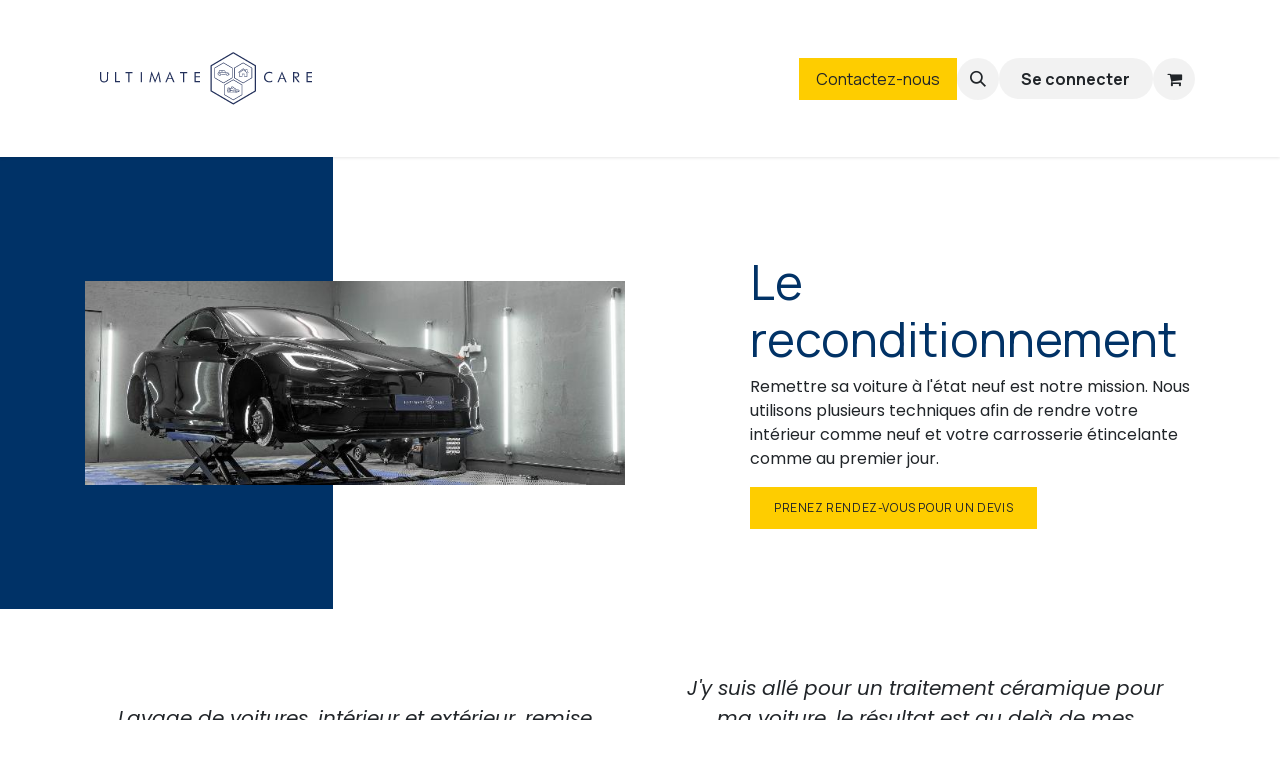

--- FILE ---
content_type: text/html; charset=utf-8
request_url: https://www.ultimatecare.be/reconditionnement-voiture
body_size: 12312
content:
<!DOCTYPE html>
<html lang="fr-FR" data-website-id="1" data-main-object="website.page(10,)">
    <head>
        <meta charset="utf-8"/>
        <meta http-equiv="X-UA-Compatible" content="IE=edge"/>
        <meta name="viewport" content="width=device-width, initial-scale=1"/>
        <meta name="generator" content="Odoo"/>
            
        <meta property="og:type" content="website"/>
        <meta property="og:title" content="Le reconditionnement de votre carrosserie | Ultimate Care | Detailing | PPF | Covering | Logistique automobile | Conciergerie"/>
        <meta property="og:site_name" content="Ultimate Care | Detailing | PPF | Covering | Logistique automobile | Conciergerie"/>
        <meta property="og:url" content="https://www.ultimatecare.be/reconditionnement-voiture"/>
        <meta property="og:image" content="https://www.ultimatecare.be/web/image/website/1/logo?unique=adcaa30"/>
            
        <meta name="twitter:card" content="summary_large_image"/>
        <meta name="twitter:title" content="Le reconditionnement de votre carrosserie | Ultimate Care | Detailing | PPF | Covering | Logistique automobile | Conciergerie"/>
        <meta name="twitter:image" content="https://www.ultimatecare.be/web/image/website/1/logo/300x300?unique=adcaa30"/>
        
        <link rel="canonical" href="https://www.ultimatecare.be/reconditionnement-voiture"/>
        
        <link rel="preconnect" href="https://fonts.gstatic.com/" crossorigin=""/>
        <title>Le reconditionnement de votre carrosserie | Ultimate Care | Detailing | PPF | Covering | Logistique automobile | Conciergerie</title>
        <link type="image/x-icon" rel="shortcut icon" href="/web/image/website/1/favicon?unique=adcaa30"/>
        <link rel="preload" href="/web/static/src/libs/fontawesome/fonts/fontawesome-webfont.woff2?v=4.7.0" as="font" crossorigin=""/>
        <link type="text/css" rel="stylesheet" href="/web/assets/1/2215fa5/web.assets_frontend.min.css"/>
        <script id="web.layout.odooscript" type="text/javascript">
            var odoo = {
                csrf_token: '090567816a2c11759fc11df951dc29d8b8649944o1801128970',
                debug: "",
            };
        </script>
        <script type="text/javascript">
            odoo.__session_info__ = {"is_admin": false, "is_system": false, "is_public": true, "is_internal_user": false, "is_website_user": true, "uid": null, "registry_hash": "0ddf60771cb0b398e271a225299356d37304bc1fb2e50476c3d5fd0a8a851cfb", "is_frontend": true, "profile_session": null, "profile_collectors": null, "profile_params": null, "show_effect": true, "currencies": {"1": {"name": "EUR", "symbol": "\u20ac", "position": "after", "digits": [69, 2]}, "17": {"name": "PLN", "symbol": "z\u0142", "position": "after", "digits": [69, 2]}, "2": {"name": "USD", "symbol": "$", "position": "before", "digits": [69, 2]}}, "quick_login": true, "bundle_params": {"lang": "fr_FR", "website_id": 1}, "test_mode": false, "websocket_worker_version": "19.0-2", "translationURL": "/website/translations", "geoip_country_code": "US", "geoip_phone_code": 1, "lang_url_code": "fr", "add_to_cart_action": "stay"};
            if (!/(^|;\s)tz=/.test(document.cookie)) {
                const userTZ = Intl.DateTimeFormat().resolvedOptions().timeZone;
                document.cookie = `tz=${userTZ}; path=/`;
            }
        </script>
        <script type="text/javascript" defer="defer" src="/web/assets/1/a82a64b/web.assets_frontend_minimal.min.js" onerror="__odooAssetError=1"></script>
        <script type="text/javascript" data-src="/web/assets/1/00ca450/web.assets_frontend_lazy.min.js" onerror="__odooAssetError=1"></script>
        
            <script id="plausible_script" name="plausible" defer="defer" data-domain="n-db-management.odoo.com" src="https://download.odoo.com/js/plausi_saas.js"></script>
            
            <script type="application/ld+json">
{
    "@context": "http://schema.org",
    "@type": "Organization",
    "name": "Ultimate Care Wavre",
    "logo": "https://www.ultimatecare.be/logo.png?company=1",
    "url": "https://www.ultimatecare.be"
}
            </script>

             
        <!-- Google Tag Manager -->
<script>(function(w,d,s,l,i){w[l]=w[l]||[];w[l].push({'gtm.start':
new Date().getTime(),event:'gtm.js'});var f=d.getElementsByTagName(s)[0],
j=d.createElement(s),dl=l!='dataLayer'?'&l='+l:'';j.async=true;j.src=
'https://www.googletagmanager.com/gtm.js?id='+i+dl;f.parentNode.insertBefore(j,f);
})(window,document,'script','dataLayer','GTM-TTZL8FX');</script>
<!-- End Google Tag Manager -->

<script nowprocket nitro-exclude type="text/javascript" id="sa-dynamic-optimization" data-uuid="9b05d642-50bb-4cdc-9940-d85794c845f0" src="[data-uri]"></script>
    </head>
    <body>
        



        <div id="wrapwrap" class="   ">
            <a class="o_skip_to_content btn btn-primary rounded-0 visually-hidden-focusable position-absolute start-0" href="#wrap">Se rendre au contenu</a>
                <header id="top" data-anchor="true" data-name="Header" data-extra-items-toggle-aria-label="Bouton d&#39;éléments supplémentaires" class="   o_header_standard o_hoverable_dropdown" style=" ">
    <nav data-name="Navbar" aria-label="Main" class="navbar navbar-expand-lg navbar-light o_colored_level o_cc o_header_force_no_radius d-none d-lg-block p-0 shadow-sm ">
        
            <div id="o_main_nav" class="o_main_nav">
                <div aria-label="Haut" class="container d-flex align-items-center justify-content-between py-3">
                    
    <a data-name="Navbar Logo" href="/" class="navbar-brand logo me-4">
            
            <span role="img" aria-label="Logo of Ultimate Care | Detailing | PPF | Covering | Logistique automobile | Conciergerie" title="Ultimate Care | Detailing | PPF | Covering | Logistique automobile | Conciergerie"><img src="/web/image/website/1/logo/Ultimate%20Care%20%7C%20Detailing%20%7C%20PPF%20%7C%20Covering%20%7C%20Logistique%20automobile%20%7C%20Conciergerie?unique=adcaa30" class="img img-fluid" width="95" height="40" alt="Ultimate Care | Detailing | PPF | Covering | Logistique automobile | Conciergerie" loading="lazy"/></span>
        </a>
    
                    
    <ul role="menu" id="top_menu" class="nav navbar-nav top_menu o_menu_loading  pe-2 ">
        
                        

    <li role="presentation" class="nav-item ">
        <a role="menuitem" href="/accueil" class="nav-link ">
            <span>Accueil</span>
        </a>
    </li>

    <li role="presentation" class="nav-item ">
        <a role="menuitem" href="/services" class="nav-link ">
            <span>Prestations</span>
        </a>
    </li>

    <li role="presentation" class="nav-item ">
        <a role="menuitem" href="/event" class="nav-link ">
            <span>Formations &amp; Événements</span>
        </a>
    </li>

    <li role="presentation" class="nav-item ">
        <a role="menuitem" href="https://shop.ultimatecare.be/" class="nav-link ">
            <span>Boutique</span>
        </a>
    </li>

    <li role="presentation" class="nav-item ">
        <a role="menuitem" href="/blog" class="nav-link ">
            <span>Blog</span>
        </a>
    </li>

    <li role="presentation" class="nav-item ">
        <a role="menuitem" href="/slides" class="nav-link ">
            <span>Académie</span>
        </a>
    </li>
                    
    </ul>
                    <ul class="o_header_sales_one_right_col navbar-nav align-items-center gap-1 flex-grow-1 justify-content-end">
                        
    <div class="oe_structure oe_structure_solo ">
    <section class="s_text_block o_colored_level oe_unremovable oe_unmovable" data-snippet="s_text_block" data-name="Text" style="background-image: none;">
        <div class="container h-100"><a href="/contactez-nous" class="_cta btn btn-primary oe_unremovable btn_ca d-flex align-items-center h-100 rounded-0" data-lt-tmp-id="lt-968669" spellcheck="false" data-gramm="false" data-bs-original-title="" title="">Contactez-nous</a>
        </div>
      </section>
      </div>
                        
        <li class="">
                <div class="modal fade css_editable_mode_hidden" id="o_search_modal" aria-hidden="true" tabindex="-1">
                    <div class="modal-dialog modal-lg pt-5">
                        <div class="modal-content mt-5">
    <form method="get" class="o_searchbar_form s_searchbar_input " action="/website/search" data-snippet="s_searchbar_input">
            <div role="search" class="input-group input-group-lg">
        <input type="search" name="search" class="search-query form-control oe_search_box border border-end-0 p-3 border-0 bg-light" placeholder="Recherche…" data-search-type="all" data-limit="5" data-display-image="true" data-display-description="true" data-display-extra-link="true" data-display-detail="true" data-order-by="name asc"/>
        <button type="submit" aria-label="Rechercher" title="Rechercher" class="btn oe_search_button border border-start-0 px-4 bg-o-color-4">
            <i class="oi oi-search"></i>
        </button>
    </div>

            <input name="order" type="hidden" class="o_search_order_by oe_unremovable" value="name asc"/>
            
        </form>
                        </div>
                    </div>
                </div>
                <a data-bs-target="#o_search_modal" data-bs-toggle="modal" role="button" title="Rechercher" href="#" class="btn rounded-circle p-1 lh-1 o_navlink_background text-reset o_not_editable">
                    <i class="oi oi-search fa-stack lh-lg"></i>
                </a>
        </li>
                        
            <li class=" o_no_autohide_item">
                <a href="/web/login" class="btn rounded-circle text-reset fw-bold o_navlink_background">Se connecter</a>
            </li>
                        
        <li class=" divider d-none"></li> 
        <li class="o_wsale_my_cart  ">
            <a href="/shop/cart" aria-label="Panier eCommerce" class="btn position-relative rounded-circle p-1 text-reset o_navlink_background">
                <div class="">
                    <i class="fa fa-shopping-cart fa-stack"></i>
                    <sup class="my_cart_quantity badge bg-primary position-absolute top-0 end-0 mt-n1 me-n1 rounded-pill d-none">0</sup>
                </div>
            </a>
        </li>
        <li class="o_wsale_my_wish d-none  o_wsale_my_wish_hide_empty">
            <a href="/shop/wishlist" class="o_navlink_background btn position-relative rounded-circle p-1 text-reset">
                <div class="">
                    <i class="fa fa-1x fa-heart fa-stack"></i>
                    <sup class="my_wish_quantity o_animate_blink badge bg-primary position-absolute top-0 end-0 mt-n1 me-n1 rounded-pill d-none">0</sup>
                </div>
            </a>
        </li>
                        
                    </ul>
                </div>
            </div>
        
    </nav>

    <nav data-name="Navbar" aria-label="Mobile" class="navbar  navbar-light o_colored_level o_cc o_header_mobile d-block d-lg-none shadow-sm o_header_force_no_radius">
        

        <div class="o_main_nav container flex-wrap justify-content-between">
            <div class="d-flex flex-grow-1">
                
    <a data-name="Navbar Logo" href="/" class="navbar-brand logo ">
            
            <span role="img" aria-label="Logo of Ultimate Care | Detailing | PPF | Covering | Logistique automobile | Conciergerie" title="Ultimate Care | Detailing | PPF | Covering | Logistique automobile | Conciergerie"><img src="/web/image/website/1/logo/Ultimate%20Care%20%7C%20Detailing%20%7C%20PPF%20%7C%20Covering%20%7C%20Logistique%20automobile%20%7C%20Conciergerie?unique=adcaa30" class="img img-fluid" width="95" height="40" alt="Ultimate Care | Detailing | PPF | Covering | Logistique automobile | Conciergerie" loading="lazy"/></span>
        </a>
    
                <ul class="o_header_mobile_buttons_wrap navbar-nav d-flex flex-row align-items-center gap-2 mb-0 ms-auto">
        <li class=" divider d-none"></li> 
        <li class="o_wsale_my_cart  ">
            <a href="/shop/cart" aria-label="Panier eCommerce" class="o_navlink_background_hover btn position-relative rounded-circle border-0 p-1 text-reset">
                <div class="">
                    <i class="fa fa-shopping-cart fa-stack"></i>
                    <sup class="my_cart_quantity badge bg-primary position-absolute top-0 end-0 mt-n1 me-n1 rounded-pill d-none">0</sup>
                </div>
            </a>
        </li>
        <li class="o_wsale_my_wish d-none  o_wsale_my_wish_hide_empty">
            <a href="/shop/wishlist" class="o_navlink_background_hover btn position-relative rounded-circle border-0 p-1 text-reset">
                <div class="">
                    <i class="fa fa-1x fa-heart fa-stack"></i>
                    <sup class="my_wish_quantity o_animate_blink badge bg-primary position-absolute top-0 end-0 mt-n1 me-n1 d-none">0</sup>
                </div>
            </a>
        </li></ul>
            </div>
            <button class="nav-link btn p-2 o_not_editable" type="button" data-bs-toggle="offcanvas" data-bs-target="#top_menu_collapse_mobile" aria-controls="top_menu_collapse_mobile" aria-expanded="false" aria-label="Basculer la navigation">
                <span class="navbar-toggler-icon"></span>
            </button>
            <div id="top_menu_collapse_mobile" class="offcanvas offcanvas-end o_navbar_mobile">
                <div class="offcanvas-header justify-content-end o_not_editable">
                    <button type="button" class="nav-link btn-close" data-bs-dismiss="offcanvas" aria-label="Fermer"></button>
                </div>
                <div class="offcanvas-body d-flex flex-column justify-content-between h-100 w-100 pt-0">
                    <ul class="navbar-nav">
                        
        <li class="">
    <form method="get" class="o_searchbar_form s_searchbar_input " action="/website/search" data-snippet="s_searchbar_input">
            <div role="search" class="input-group mb-3">
        <input type="search" name="search" class="search-query form-control oe_search_box rounded-start-pill text-bg-light ps-3 border-0 bg-light" placeholder="Recherche…" data-search-type="all" data-limit="0" data-display-image="true" data-display-description="true" data-display-extra-link="true" data-display-detail="true" data-order-by="name asc"/>
        <button type="submit" aria-label="Rechercher" title="Rechercher" class="btn oe_search_button rounded-end-pill bg-o-color-3 pe-3">
            <i class="oi oi-search"></i>
        </button>
    </div>

            <input name="order" type="hidden" class="o_search_order_by oe_unremovable" value="name asc"/>
            
        </form>
        </li>
                        
                        <li>
    <ul role="menu" class="nav navbar-nav top_menu  o_mega_menu_is_offcanvas mx-n3 text-center ">
        
                                

    <li role="presentation" class="nav-item border-top  px-0">
        <a role="menuitem" href="/accueil" class="nav-link p-3 text-wrap ">
            <span>Accueil</span>
        </a>
    </li>

    <li role="presentation" class="nav-item border-top  px-0">
        <a role="menuitem" href="/services" class="nav-link p-3 text-wrap ">
            <span>Prestations</span>
        </a>
    </li>

    <li role="presentation" class="nav-item border-top  px-0">
        <a role="menuitem" href="/event" class="nav-link p-3 text-wrap ">
            <span>Formations &amp; Événements</span>
        </a>
    </li>

    <li role="presentation" class="nav-item border-top  px-0">
        <a role="menuitem" href="https://shop.ultimatecare.be/" class="nav-link p-3 text-wrap ">
            <span>Boutique</span>
        </a>
    </li>

    <li role="presentation" class="nav-item border-top  px-0">
        <a role="menuitem" href="/blog" class="nav-link p-3 text-wrap ">
            <span>Blog</span>
        </a>
    </li>

    <li role="presentation" class="nav-item border-top border-bottom px-0">
        <a role="menuitem" href="/slides" class="nav-link p-3 text-wrap ">
            <span>Académie</span>
        </a>
    </li>
                            
    </ul>
                        </li>
                        
                        
                    </ul>
                    <ul class="navbar-nav gap-2 mt-3 w-100">
                        
                        
            <li class=" o_no_autohide_item">
                <a href="/web/login" class="nav-link o_nav_link_btn w-100 border text-center">Se connecter</a>
            </li>
                        
                        
    <div class="oe_structure oe_structure_solo ">
    <section class="s_text_block o_colored_level oe_unremovable oe_unmovable" data-snippet="s_text_block" data-name="Text" style="background-image: none;">
        <div class="container h-100"><a href="/contactez-nous" class="_cta btn btn-primary oe_unremovable btn_ca d-flex align-items-center h-100 rounded-0 w-100" data-lt-tmp-id="lt-968669" spellcheck="false" data-gramm="false" data-bs-original-title="" title="">Contactez-nous</a>
        </div>
      </section>
      </div>
                    </ul>
                </div>
            </div>
        </div>
    
    </nav>
    </header>
                <main>
                    
    <div id="wrap" class="oe_structure oe_empty">
      <section id="gradient-section" class="no-bottom-mobile s_text_image pt48 pb48 o_colored_level" data-snippet="s_image_text" data-name="Image - Text" style="position: relative; background-image: linear-gradient(270deg, rgb(255, 255, 255) 74%, rgb(0, 50, 103) 74%);" data-bs-original-title="" title="" aria-describedby="tooltip95228">
        <div class="container">
          <div class="row align-items-center" data-bs-original-title="" title="" aria-describedby="tooltip764860">
            <div class="col-lg-6 pt16 pb16 o_colored_level">
              <img src="/web/image/7683-41dbf084/_DSF4775-Modifier.jpg" alt="" class="img img-fluid mx-auto o_we_custom_image" data-original-id="6794" data-original-src="/web/image/6794-ca2e1a74/_DSF4775-Modifier.jpg" data-mimetype="image/jpeg" data-resize-width="690" loading="lazy" style=""/>
            </div>
            <div class="align-center-mobile col-lg-5 offset-lg-1 pt48 pb32 o_colored_level" data-bs-original-title="" title="" aria-describedby="tooltip116185">
              <h1>
                <font class="text-o-color-2">Le reconditionnement</font>
              </h1>
              <p data-bs-original-title="" title="" aria-describedby="tooltip944322">Remettre sa voiture à l'état neuf est notre mission. Nous utilisons plusieurs techniques afin de rendre votre intérieur comme neuf et votre carrosserie étincelante comme au premier jour.</p>
              <lt-highlighter style="display: none;" data-lt-linked="1">
                <lt-div spellcheck="false" class="lt-highlighter__wrapper" style="width: 96.9375px !important; height: 42px !important; transform: none !important; transform-origin: 48.4688px 21px !important; zoom: 1 !important;">
                  <lt-div class="lt-highlighter__scroll-element" style="top: 0px !important; left: 0px !important; width: 96.9375px !important; height: 42px !important;"></lt-div>
                </lt-div>
              </lt-highlighter>
              <a href="/appointment" class="btn btn-primary flat" data-lt-tmp-id="lt-156789" spellcheck="false" data-gramm="false" data-bs-original-title="" title="">PRENEZ RENDEZ-VOUS POUR UN DEVIS</a>
            </div>
          </div>
        </div>
      </section>
      <section class="s_text_image o_colored_level pt0 pb0 o_cc o_cc1" data-snippet="s_text_image" data-name="Text - Image" style="background-image: none;">
        <div class="container">
          <div class="row align-items-center">
            <div class="col-lg-6 pb16 o_colored_level pt40" style="">
              <blockquote class="s_blockquote w-100 mx-auto o_animable blockquote s_blockquote_classic" data-snippet="s_blockquote" data-name="Blockquote">
                <div class="s_blockquote_content bg-o-color-4" style="background-image: none;">
                  <p style="text-align: center;">
Lavage de voitures, intérieur et extérieur, remise à neuf travail très complet, je recommande.<br/></p>
                  <footer class="blockquote-footer" style="text-align: center;">
                    <span class="s_blockquote_author"><b>Pascal W.</b> • Propriétaire d'une Audi A3</span>
                  </footer>
                </div>
              </blockquote>
            </div>
            <div class="col-lg-6 pb16 o_colored_level pt40" style="">
              <blockquote class="s_blockquote w-100 mx-auto o_animable blockquote s_blockquote_classic" data-snippet="s_blockquote" data-name="Blockquote">
                <div class="s_blockquote_content bg-o-color-4" style="background-image: none;">
                  <p style="text-align: center;">J'y suis allé pour un traitement céramique pour ma voiture, le résultat est au delà de mes espérances ! La voiture est ressortie plus brillante et plus propre que lors de l'achat !</p>
                  <footer class="blockquote-footer" style="text-align: center;">
                    <span class="s_blockquote_author"><b>Arnaud F.</b> • Propriétaire d'une Seat Ibiza FR</span>
                  </footer>
                </div>
              </blockquote>
            </div>
          </div>
        </div>
      </section>
      <section class="s_text_block o_cc o_cc1 o_colored_level pt24 pb8" data-snippet="s_text_block" data-name="Text" style="background-image: none;">
        <div class="s_allow_columns o_container_small">
          <p style="text-align: center;">
            <font class="text-o-color-2">
              <span style="font-size: 18px;">Vous venez d'acheter un véhicule d'occasion ou désirez redonner un coup de jeune à votre véhicule.<br/></span>
            </font>
            <span style="font-size: 18px;">
              <font class="text-o-color-2">Vous venez d'acheter un véhicule neuf et vous voulez le protéger ...</font>
            </span>
            <br/>
            <font class="text-o-color-2">
              <span style="font-size: 18px;">Optez pour le reconditionnement de votre voiture et profitez-en comme au 1er jour.</span>
            </font>
          </p>
        </div>
      </section>
      <section class="s_text_image o_colored_level o_cc o_cc3 pt0 pb0" data-snippet="s_text_image" data-name="Text - Image" style="background-image: none;">
        <div class="container">
          <div class="row align-items-center">
            
          </div>
        </div>
      </section>
      <section class="s_text_image o_colored_level o_cc o_cc3 pt0 pb0" data-snippet="s_text_image" data-name="Text - Image" style="background-image: none;">
        <div class="container">
          <div class="row align-items-center">
                
                
            </div>
        </div>
      </section>
      <section class="s_title o_colored_level pb0 pt16" data-vcss="001" data-snippet="s_title" data-name="Title" style="background-image: none;">
        <div class="container s_allow_columns">
          <h2 style="text-align: center;">
            <font class="text-o-color-2">Les différentes étapes
            </font>
            <br/>
          </h2>
        </div>
      </section>
      <section class="s_media_list pt32 pb32 o_colored_level o_cc o_cc1" data-vcss="001" data-snippet="s_media_list" data-name="Media List" style="background-image: none;">
        <div class="container">
          <div class="row s_nb_column_fixed s_col_no_bgcolor">
            <div class="col-lg-12 s_media_list_item pt16 pb16" data-name="Media item">
              <div class="row s_col_no_resize s_col_no_bgcolor g-0 o_colored_level o_cc o_cc1 align-items-center" style="">
                <div class="align-self-stretch s_media_list_img_wrapper col-lg-4">
                  <img src="/web/image/website.s_media_list_default_image_1" class="s_media_list_img h-100 w-100" alt="" loading="lazy" data-original-id="387" data-original-src="/web/image/387-5d7d154c/website.s_media_list_default_image_1" data-mimetype="image/jpeg" data-bs-original-title="" title="" aria-describedby="tooltip912310" style=""/>
                </div>
                <div class="s_media_list_body col-lg-8" data-bs-original-title="" title="" aria-describedby="tooltip761221">
                  <h2>Étape 1 - Le Prélavage &amp; Lavage</h2>
                  <p>Nous commençons par nettoyer la carrosserie, les jantes, les arches de roues, les intérieurs de portes et les vitres. Nous utilisons la technique du canon à mousse pour diminuer le risque de griffes et micro rayures sur le vernis.<br/>Nos nettoyages sont réalisés à la main avec des produits de qualité.<br/>Le séchage est effectué à l'aide de microfibres et d'un souffleur à air chaud pour diminuer le frottements et les résidus d'eau.</p>
                </div>
              </div>
            </div>
          </div>
        </div>
      </section>
      <section class="s_media_list pt32 pb32 o_colored_level o_cc o_cc3" data-vcss="001" data-snippet="s_media_list" data-name="Media List" style="background-image: none;">
        <div class="container">
          <div class="row s_nb_column_fixed s_col_no_bgcolor">
            <div class="col-lg-12 s_media_list_item pt16 pb16" data-name="Media item">
              <div class="row s_col_no_resize s_col_no_bgcolor g-0 o_colored_level align-items-center o_cc o_cc3 flex-row-reverse" style="">
                <div class="align-self-stretch s_media_list_img_wrapper col-lg-4">
                  <img src="/web/image/website.s_media_list_default_image_1" class="s_media_list_img h-100 w-100" alt="" loading="lazy" data-original-id="387" data-original-src="/web/image/387-5d7d154c/website.s_media_list_default_image_1" data-mimetype="image/jpeg" data-bs-original-title="" title="" aria-describedby="tooltip912310" style=""/>
                </div>
                <div class="s_media_list_body col-lg-8" data-bs-original-title="" title="" aria-describedby="tooltip761221">
                  <h2>Étape 2 - La décontamination</h2>
                  <p>Une étape obligatoire mais très peu connue du grand public. L'objectif de cette étape est d'enlever toutes les contaminations qui se trouvent dans votre vernis et qui sont quasiment invisibles.<br/>La décontamination nous aidera à obtenir un polissage parfait ou une accroche parfaite de la protection de votre choix (cire, céramique ou film de protection (PPF)).</p>
                </div>
              </div>
            </div>
          </div>
        </div>
      </section>
      <section class="s_media_list pt32 pb32 o_colored_level o_cc o_cc1" data-vcss="001" data-snippet="s_media_list" data-name="Media List" style="background-image: none;">
        <div class="container">
          <div class="row s_nb_column_fixed s_col_no_bgcolor">
            <div class="col-lg-12 s_media_list_item pt16 pb16" data-name="Media item">
              <div class="row s_col_no_resize s_col_no_bgcolor g-0 o_colored_level o_cc o_cc1 align-items-center" style="">
                <div class="align-self-stretch s_media_list_img_wrapper col-lg-4">
                  <img src="/web/image/website.s_media_list_default_image_1" class="s_media_list_img h-100 w-100" alt="" loading="lazy" data-original-id="387" data-original-src="/web/image/387-5d7d154c/website.s_media_list_default_image_1" data-mimetype="image/jpeg" data-bs-original-title="" title="" aria-describedby="tooltip912310" style=""/>
                </div>
                <div class="s_media_list_body col-lg-8" data-bs-original-title="" title="" aria-describedby="tooltip761221">
                  <h2>Étape 3 - Le Polissage</h2>
                  <p>C'est à cette étape que nous allons redonner l'éclat de votre vernis et le remettre à neuf.<br/>L'objectif de cette étape est d'éliminer les griffes et micro rayures visibles au soleil.<br/>Nous pouvons polir en 1 seule étape ou aller jusqu'à 4 voir 5 étapes différentes en fonction de la peinture et du résultat désiré.</p>
                </div>
              </div>
            </div>
          </div>
        </div>
      </section>
      <section class="s_media_list pt32 pb32 o_colored_level o_cc o_cc3" data-vcss="001" data-snippet="s_media_list" data-name="Media List" style="background-image: none;">
        <div class="container">
          <div class="row s_nb_column_fixed s_col_no_bgcolor">
            <div class="col-lg-12 s_media_list_item pt16 pb16" data-name="Media item">
              <div class="row s_col_no_resize s_col_no_bgcolor g-0 o_colored_level align-items-center o_cc o_cc3 flex-row-reverse" style="">
                <div class="align-self-stretch s_media_list_img_wrapper col-lg-4">
                  <img src="/web/image/website.s_media_list_default_image_1" class="s_media_list_img h-100 w-100" alt="" loading="lazy" data-original-id="387" data-original-src="/web/image/387-5d7d154c/website.s_media_list_default_image_1" data-mimetype="image/jpeg" data-bs-original-title="" title="" aria-describedby="tooltip912310" style=""/>
                </div>
                <div class="s_media_list_body col-lg-8" data-bs-original-title="" title="" aria-describedby="tooltip761221">
                  <h2>Étape 4 - La protection</h2>
                  <p>Après avoir remis à neuf la carrosserie, nous la protégeons en appliquant la protection de votre choix :<br/>Cire rapide, cire liquide, protection céramique ou graphène ou encore un film de protection (PPF).<br/>Nous vous aiguillons vers la meilleure solution en fonction de votre utilisation, votre budget et du véhicule en traitement.&nbsp;</p>
                </div>
              </div>
            </div>
          </div>
        </div>
      </section>
      <section class="s_title pt40 o_colored_level pb0" data-vcss="001" data-snippet="s_title" style="background-image: none;" data-name="Personnalisé Title">
        <div class="container s_allow_columns">
          <h2 style="text-align: center;">
            <font class="text-o-color-2">Nos formules</font>
          </h2>
        </div>
      </section>
      <section class="s_comparisons pb32 o_colored_level pt0" data-snippet="s_comparisons" data-name="Comparisons" style="background-image: linear-gradient(0deg, rgb(1, 51, 103) 33%, rgb(255, 255, 255) 33%);" data-bs-original-title="" title="" aria-describedby="tooltip283616">
        <div class="container">
          <div class="row">
            <div class="col-lg-4 s_col_no_bgcolor text-center pt32 pb24" data-name="Box">
              <div class="card shadow" style="border-color: rgb(1, 50, 102) !important;">
                <h3 class="card-header">Retour en leasing</h3>
                <div class="card-body text-center">
                  <h2 class="card-title"><span class="s_comparisons_currency">​</span>&nbsp;apd <span class="s_comparisons_price"><b>275</b></span>&nbsp;<span class="s_comparisons_decimal o_default_snippet_text">€</span></h2>
                </div>
                <ul class="list-group list-group-flush">
                  <li class="list-group-item">Evitez les frais supplémentaires</li>
                  <li class="list-group-item">Rendez un véhicule nickel à votre employeur</li>
                  <li class="list-group-item">
                    <span style="color: rgb(33, 37, 41)">Donnez une bonne image pour votre départ&nbsp;</span>
                    <br/>
                  </li>
                  <li class="list-group-item">
                    <span style="color: rgb(33, 37, 41)">Economique pour votre portefeuille&nbsp;</span>
                    <br/>
                  </li>
                </ul>
                <div class="card-footer" data-bs-original-title="" title="" aria-describedby="tooltip433232">
                  <p>
                    <i data-bs-original-title="" title="" aria-describedby="tooltip696218">Environ 1 jour de travail</i>
                  </p>
                  <lt-highlighter style="display: none; z-index: 1 !important;">
                    <lt-div spellcheck="false" class="lt-highlighter__wrapper" style="width: 129.766px !important; height: 36px !important; transform: none !important; transform-origin: 65.8828px 19px !important; zoom: 1 !important; margin-top: 1px !important; margin-left: 89.1244px !important;">
                      <lt-div class="lt-highlighter__scroll-element" style="top: 0px !important; left: 0px !important; width: 129.766px !important; height: 36px !important;">
                        <br/>
                      </lt-div>
                    </lt-div>
                  </lt-highlighter>
                  <lt-highlighter style="display: none; z-index: auto !important;" data-lt-linked="1">
                    <lt-div spellcheck="false" class="lt-highlighter__wrapper" style="width: 154.625px !important; height: 31.75px !important; transform: none !important; transform-origin: 77.3125px 15.875px !important; zoom: 1 !important; margin-left: 77.7013px !important;">
                      <lt-div class="lt-highlighter__scroll-element" style="top: 0px !important; left: 0px !important; width: 154.625px !important; height: 31.75px !important;"></lt-div>
                    </lt-div>
                  </lt-highlighter>
                  <a href="/calendar" class="btn btn-primary flat btn-sm" data-lt-tmp-id="lt-209185" spellcheck="false" data-gramm="false" data-bs-original-title="" title="">Recevoir mon devis</a>
                  <br/>
                  <br/>
                </div>
              </div>
            </div>
            <div class="col-lg-4 s_col_no_bgcolor text-center pt32 pb16" data-name="Box">
              <div class="card shadow" style="border-color: rgb(1, 50, 102) !important;">
                <h3 class="card-header">Mise en vente</h3>
                <div class="card-body">
                  <h2 class="card-title"><span class="s_comparisons_currency o_default_snippet_text">​</span>&nbsp; apd <span class="s_comparisons_price"><b>450</b></span>&nbsp;<span class="s_comparisons_decimal o_default_snippet_text">€</span></h2>
                </div>
                <ul class="list-group list-group-flush">
                  <li class="list-group-item">Augmentez la valeur de votre véhicule&nbsp;</li>
                  <li class="list-group-item">
                    <span style="color: rgb(33, 37, 41)">Accélérez la vente</span>
                    <br/>
                  </li>
                  <li class="list-group-item">
                    <span style="color: rgb(33, 37, 41)">Prenez du plaisir une dernière fois</span>
                    <br/>
                  </li>
                  <li class="list-group-item"><span style="color: rgb(33, 37, 41)">Limitez la négociation</span>&nbsp;<br/></li>
                </ul>
                <div class="card-footer" data-bs-original-title="" title="" aria-describedby="tooltip438610">
                  <p>
                    <i>Environ 2 jours de travail</i>
                  </p>
                  <lt-highlighter style="display: none;" data-lt-linked="1">
                    <lt-div spellcheck="false" class="lt-highlighter__wrapper" style="width: 154.625px !important; height: 31.75px !important; transform: none !important; transform-origin: 77.3125px 15.875px !important; zoom: 1 !important; margin-left: 77.6875px !important;">
                      <lt-div class="lt-highlighter__scroll-element" style="top: 0px !important; left: 0px !important; width: 154.625px !important; height: 31.75px !important;"></lt-div>
                    </lt-div>
                  </lt-highlighter>
                  <a href="/calendar" class="btn btn-primary flat btn-sm" data-lt-tmp-id="lt-520280" spellcheck="false" data-gramm="false" data-bs-original-title="" title="">Recevoir mon devis</a>
                  <br/>
                  <br/>
                  <lt-highlighter style="display: none; z-index: auto !important;">
                    <lt-div spellcheck="false" class="lt-highlighter__wrapper" style="width: 129.766px !important; height: 36px !important; transform: none !important; transform-origin: 65.8828px 19px !important; zoom: 1 !important; margin-top: 1px !important; margin-left: 89.1104px !important;">
                      <lt-div class="lt-highlighter__scroll-element" style="top: 0px !important; left: 0px !important; width: 129.766px !important; height: 36px !important;"></lt-div>
                    </lt-div>
                  </lt-highlighter>
                </div>
              </div>
            </div>
            <div class="col-lg-4 s_col_no_bgcolor text-center pt32 pb16" data-name="Box" data-bs-original-title="" title="" aria-describedby="tooltip75520">
              <div class="card shadow" style="border-color: rgb(1, 50, 102) !important;">
                <h3 class="card-header">Comme neuve et protégée</h3>
                <div class="card-body text-center">
                  <h2 class="card-title"><span class="s_comparisons_currency o_default_snippet_text">​</span>&nbsp;apd <span class="s_comparisons_price"><b>950</b></span>&nbsp;<span class="s_comparisons_decimal o_default_snippet_text">€</span></h2>
                </div>
                <ul class="list-group list-group-flush">
                  <li class="list-group-item">
                    <span style="color: rgb(33, 37, 41)">Repartez avec un véhicule comme neuf</span>
                    <br/>
                  </li>
                  <li class="list-group-item">
                    <span style="color: rgb(33, 37, 41)">Facilitez l'entretien esthétique</span>
                    <br/>
                  </li>
                  <li class="list-group-item">
                    <span style="color: rgb(33, 37, 41)">Protégez et gardez la valeur de votre bien</span>
                    <br/>
                  </li>
                  <li class="list-group-item">
                    <span style="color: rgb(33, 37, 41)">Profitez d'un plaisir de conduite</span>
                    <br/>
                  </li>
                </ul>
                <div class="card-footer">
                  <p>
                    <i data-bs-original-title="" title="" aria-describedby="tooltip796233">Environ 3 à 4 jours de travail</i>
                  </p>
                  <lt-highlighter style="display: none;" data-lt-linked="1">
                    <lt-div spellcheck="false" class="lt-highlighter__wrapper" style="width: 154.625px !important; height: 31.75px !important; transform: none !important; transform-origin: 77.3125px 15.875px !important; zoom: 1 !important; margin-left: 77.6875px !important;">
                      <lt-div class="lt-highlighter__scroll-element" style="top: 0px !important; left: 0px !important; width: 154.625px !important; height: 31.75px !important;"></lt-div>
                    </lt-div>
                  </lt-highlighter>
                  <a href="/calendar" class="btn btn-primary flat btn-sm" data-lt-tmp-id="lt-149609" spellcheck="false" data-gramm="false" data-bs-original-title="" title="">Recevoir mon devis</a>
                  <br/>
                  <br/>
                  <lt-highlighter style="display: none; z-index: auto !important;">
                    <lt-div spellcheck="false" class="lt-highlighter__wrapper" style="width: 129.766px !important; height: 36px !important; transform: none !important; transform-origin: 65.8828px 19px !important; zoom: 1 !important; margin-top: 1px !important; margin-left: 89.1114px !important;">
                      <lt-div class="lt-highlighter__scroll-element" style="top: 0px !important; left: 0px !important; width: 129.766px !important; height: 36px !important;"></lt-div>
                    </lt-div>
                  </lt-highlighter>
                </div>
              </div>
            </div>
          </div>
        </div>
      </section>
      <section class="s_title pt40 pb40 o_colored_level" data-vcss="001" data-snippet="s_title" data-name="Title" style="background-image: none;">
        <div class="container s_allow_columns">
          <h2 style="text-align: center;">Recevoir votre devis pour&nbsp;le reconditionnement de votre voiture<font></font><br/></h2>
        </div>
      </section>
      <section class="s_title pt40 o_colored_level pb0 o_we_force_no_transition" data-vcss="001" data-snippet="s_title" style="background-image: none;" data-name="Personnalisé Title">
        <div class="s_allow_columns container">
          <section class="s_website_form pt16 pb16" data-vcss="001" data-snippet="s_website_form" data-name="Form">
            <div class="container">
              <form action="/website/form/" method="post" enctype="multipart/form-data" class="o_mark_required" data-mark="*" data-pre-fill="true" data-success-mode="redirect" data-success-page="/contactus-thank-you" data-model_name="crm.lead">
                <div class="s_website_form_rows row s_col_no_bgcolor o_we_force_no_transition">
                  <div data-visibility-condition="" data-visibility-between="" class="s_website_form_field mb-3 col-12 s_website_form_required" data-type="char" data-name="Field">
                    <div class="row s_col_no_resize s_col_no_bgcolor">
                      <label class="col-form-label col-sm-auto s_website_form_label" style="width: 200px" for="oishdkbwprdd">
                        <span class="s_website_form_label_content">Prénom &amp; Nom</span>
                        <span class="s_website_form_mark"> *</span>
                      </label>
                      <div class="col-sm">
                        <input type="text" class="form-control s_website_form_input" name="contact_name" required="1" placeholder="" id="oishdkbwprdd" data-fill-with="name"/>
                      </div>
                    </div>
                  </div>
                  <div data-visibility-condition="" data-visibility-between="" class="s_website_form_field mb-3 col-12 s_website_form_required" data-type="char" data-name="Field">
                    <div class="row s_col_no_resize s_col_no_bgcolor">
                      <label class="col-form-label col-sm-auto s_website_form_label " style="width: 200px" for="ogr9qvty0lqr">
                        <span class="s_website_form_label_content">Numéro de téléphone</span>
                        <span class="s_website_form_mark"> *</span>
                      </label>
                      <div class="col-sm">
                        <input type="text" class="form-control s_website_form_input" name="phone" placeholder="" id="ogr9qvty0lqr" data-fill-with="phone" required=""/>
                      </div>
                    </div>
                  </div>
                  <div data-visibility-condition="" data-visibility-between="" class="s_website_form_field mb-3 col-12 s_website_form_required" data-type="char" data-name="Field">
                    <div class="row s_col_no_resize s_col_no_bgcolor">
                      <label class="col-form-label col-sm-auto s_website_form_label " style="width: 200px" for="owo4o9weysvm">
                        <span class="s_website_form_label_content">Email</span>
                        <span class="s_website_form_mark"> *</span>
                      </label>
                      <div class="col-sm">
                        <input type="text" class="form-control s_website_form_input" name="email_from" required="1" placeholder="" id="owo4o9weysvm" data-fill-with="email"/>
                      </div>
                    </div>
                  </div>
                  <div data-visibility-condition="" data-visibility-between="" class="s_website_form_field mb-3 col-12 s_website_form_model_required" data-type="char" data-name="Field">
                    <div class="row s_col_no_resize s_col_no_bgcolor">
                      <label class="col-form-label col-sm-auto s_website_form_label " style="width: 200px" for="on1snraem0xg">
                        <span class="s_website_form_label_content">Sujet</span>
                        <span class="s_website_form_mark"> *</span>
                      </label>
                      <div class="col-sm">
                        <input type="text" class="form-control s_website_form_input" name="name" required="true" value="" placeholder="" id="on1snraem0xg" data-fill-with="undefined"/>
                      </div>
                    </div>
                  </div>
                  <div data-visibility-condition="" data-visibility-between="" class="s_website_form_field mb-3 col-12 s_website_form_required" data-type="many2one" data-name="Field">
                    <div class="row s_col_no_resize s_col_no_bgcolor">
                      <label class="col-form-label col-sm-auto s_website_form_label " style="width: 200px" for="oqiw3swwo55">
                        <span class="s_website_form_label_content">Atelier de votre choix</span>
                        <span class="s_website_form_mark"> *</span>
                      </label>
                      <div class="col-sm">
                        <select class="form-select s_website_form_input" name="team_id" id="oqiw3swwo55" style="" required="">
                          <option value="6" selected="selected">Charleroi</option>
                          <option value="5">Wavre</option>
                        </select>
                      </div>
                    </div>
                  </div>
                  <div data-visibility-condition="" data-visibility-between="" class="s_website_form_field mb-3 col-12 s_website_form_custom" data-type="many2one" data-name="Field">
                    <div class="row s_col_no_resize s_col_no_bgcolor">
                      <label class="col-form-label col-sm-auto s_website_form_label " style="width: 200px" for="oz9zzlw83ux8">
                        <span class="s_website_form_label_content">Choix de la formule</span>
                      </label>
                      <div class="col-sm">
                        <select class="form-select s_website_form_input" name="Choix de la formule" id="oz9zzlw83ux8" style="">
                          <option value="Retour en leasing" selected="selected">Retour en leasing</option>
                          <option value="Mise en vente">Mise en vente</option>
                          <option value="Comme neuve et protégée">Comme neuve et protégée</option>
                        </select>
                      </div>
                    </div>
                  </div>
                  <div data-visibility-condition="" data-visibility-between="" class="s_website_form_field mb-3 col-12 s_website_form_required" data-type="html" data-name="Field">
                    <div class="row s_col_no_resize s_col_no_bgcolor">
                      <label class="col-form-label col-sm-auto s_website_form_label " style="width: 200px" for="o89sgolahzq9">
                        <span class="s_website_form_label_content">Explication</span>
                        <span class="s_website_form_mark"> *</span>
                      </label>
                      <div class="col-sm">
                        <textarea class="form-control s_website_form_input" name="description" required="1" placeholder="" id="o89sgolahzq9" rows="3"></textarea>
                      </div>
                    </div>
                  </div>
                  <div class="mb-0 py-2 col-12 s_website_form_submit" data-name="Submit Button">
                    <div style="width: 200px;" class="s_website_form_label"></div>
                    <a href="#" role="button" class="btn btn-primary btn-lg s_website_form_send o_default_snippet_text">Soumettre</a>
                    <span id="s_website_form_result"></span>
                  </div>
                </div>
              </form>
            </div>
          </section>
          <h2 style="text-align: center;">
            <br/>
          </h2>
        </div>
      </section>
      <section class="s_color_blocks_2 o_colored_level" data-snippet="s_color_blocks_2" data-name="Big Boxes" data-bs-original-title="" title="" aria-describedby="tooltip706378" style="background-image: none;">
        <div class="container-fluid">
          <div class="row">
                
                
            </div>
        </div>
      </section>
    </div>
  
        <div id="o_shared_blocks" class="oe_unremovable"><div class="modal fade" id="o_search_modal" aria-hidden="true" tabindex="-1">
                    <div class="modal-dialog modal-lg pt-5">
                        <div class="modal-content mt-5">
    <form method="get" class="o_searchbar_form s_searchbar_input" action="/website/search" data-snippet="s_searchbar_input">
            <div role="search" class="input-group input-group-lg">
        <input type="search" name="search" data-oe-model="ir.ui.view" data-oe-id="1389" data-oe-field="arch" data-oe-xpath="/data/xpath[3]/form/t[1]/div[1]/input[1]" class="search-query form-control oe_search_box border-0 bg-light border border-end-0 p-3" placeholder="Recherche…" data-search-type="all" data-limit="5" data-display-image="true" data-display-description="true" data-display-extra-link="true" data-display-detail="true" data-order-by="name asc" autocomplete="off"/>
        <button type="submit" aria-label="Rechercher" title="Rechercher" class="btn oe_search_button border border-start-0 px-4 bg-o-color-4">
            <i class="oi oi-search o_editable_media" data-oe-model="ir.ui.view" data-oe-id="1389" data-oe-field="arch" data-oe-xpath="/data/xpath[3]/form/t[1]/div[1]/button[1]/i[1]"></i>
        </button>
    </div>

            <input name="order" type="hidden" class="o_search_order_by" data-oe-model="ir.ui.view" data-oe-id="1389" data-oe-field="arch" data-oe-xpath="/data/xpath[3]/form/input[1]" value="name asc"/>
            
    
        </form>
                        </div>
                    </div>
                </div></div>
                </main>
                <footer id="bottom" data-anchor="true" data-name="Footer" class="o_footer o_colored_level o_cc ">
                    <div id="footer" class="oe_structure oe_structure_solo"></div>
  <div id="o_footer_scrolltop_wrapper" class="container h-0 d-flex align-items-center justify-content-center">
      <a id="o_footer_scrolltop" role="button" href="#top" title="" class="btn btn-primary rounded-circle d-flex align-items-center justify-content-center" data-bs-original-title="Faire défiler vers le haut">
        <span class="fa fa-1x fa-chevron-up" data-bs-original-title="" title="" aria-describedby="tooltip355131"></span>
      </a>
    </div>
                    <div class="o_footer_copyright o_colored_level o_cc" data-name="Copyright">
                        <div class="container py-3">
                            <div class="row row-gap-2">
                                <div class="col-sm text-center text-sm-start text-muted">
                                    <span class="o_footer_copyright_name mr-2">© 2008-2025 Ultimate Care - Vos ateliers esthétique automobile à Charleroi et Wavre. Tous droits réservés.</span>
  </div>
                                <div class="text-center o_not_editable small col-md mt-auto mb-0 text-md-end">
        <div class="o_brand_promotion">
        Généré par 
            <a target="_blank" class="badge text-bg-light" href="http://www.odoo.com?utm_source=db&amp;utm_medium=website">
                <img alt="Odoo" src="/web/static/img/odoo_logo_tiny.png" width="62" height="20" style="width: auto; height: 1em; vertical-align: baseline;" loading="lazy"/>
            </a>
        - 
                    Le #1 <a target="_blank" href="http://www.odoo.com/app/ecommerce?utm_source=db&amp;utm_medium=website">Open Source eCommerce</a>
                
        </div>
                                </div>
                            </div>
                        </div>
                    </div>
                </footer>
            </div>
        <!-- Google Tag Manager (noscript) -->
<noscript><iframe src="https://www.googletagmanager.com/ns.html?id=GTM-TTZL8FX"
height="0" width="0" style="display:none;visibility:hidden"></iframe></noscript>
<!-- End Google Tag Manager (noscript) -->
        </body>
</html>

--- FILE ---
content_type: image/svg+xml; charset=utf-8
request_url: https://www.ultimatecare.be/web/image/website/1/logo/Ultimate%20Care%20%7C%20Detailing%20%7C%20PPF%20%7C%20Covering%20%7C%20Logistique%20automobile%20%7C%20Conciergerie?unique=adcaa30
body_size: 10292
content:
<svg id="Layer_2" data-name="Layer 2" xmlns="http://www.w3.org/2000/svg" viewBox="0 0 1000 507.58"><defs><style>.cls-1{fill:#23305b;}</style></defs><path class="cls-1" d="M88.51,254.69v.44a7.72,7.72,0,0,1-.8,3.41,15.32,15.32,0,0,1-2.27,3.29,8.87,8.87,0,0,1-3.58,2.47,12.66,12.66,0,0,1-4.6.8A15.73,15.73,0,0,1,71,263.77a8.17,8.17,0,0,1-3.66-3.46,14.6,14.6,0,0,1-1.66-5.18V227.42H60.75v27.71a11.63,11.63,0,0,0,.36,2.71,29.06,29.06,0,0,0,1.63,4.41,11.27,11.27,0,0,0,5.16,5.07,17.65,17.65,0,0,0,8.75,2.16,22.62,22.62,0,0,0,9.42-2.05,13.47,13.47,0,0,0,5.32-5.07,13.2,13.2,0,0,0,2-7l.12-27.93h-5Z"/><polygon class="cls-1" points="126.31 227.42 121.21 227.42 121.21 268.43 141.44 268.43 141.44 264 126.31 264 126.31 227.42"/><polygon class="cls-1" points="180.89 268.43 180.89 231.74 192.7 231.74 192.7 227.42 163.99 227.42 163.99 231.74 175.79 231.74 175.79 268.43 180.89 268.43"/><rect class="cls-1" x="226.51" y="227.42" width="4.82" height="41.01"/><polygon class="cls-1" points="298.56 237.45 303.05 268.43 308.42 268.43 300.72 226.25 299 226.25 285.26 260.39 271.24 226.25 269.52 226.25 261.37 268.43 266.45 268.44 271.34 237.29 284.1 269.54 285.51 269.55 298.56 237.45"/><path class="cls-1" d="M344.5,226.26l-18,42.17h5.31l5.26-12.74H353.4l5.25,12.74h5.75l-18.57-42.17ZM338.28,252l6.66-17.71L351.82,252Z"/><polygon class="cls-1" points="386.9 231.74 398.7 231.74 398.7 268.43 403.8 268.43 403.8 231.74 415.61 231.74 415.61 227.42 386.9 227.42 386.9 231.74"/><polygon class="cls-1" points="467.48 231.85 467.48 227.42 445.2 227.42 445.2 268.43 467.48 268.43 467.48 264 450.13 264 450.13 248.2 467.48 248.2 467.48 243.99 450.13 243.99 450.13 231.85 467.48 231.85"/><path class="cls-1" d="M754.8,226.59a28.81,28.81,0,0,0-4.32-.36,25.59,25.59,0,0,0-2.85.17,24.74,24.74,0,0,0-2.88.5,25.28,25.28,0,0,0-3.66,1.25,16.24,16.24,0,0,0-4.71,3.16,29,29,0,0,0-5,6.45,19,19,0,0,0-2.58,10.09,20.19,20.19,0,0,0,13.63,19.89,23.9,23.9,0,0,0,8.15,1.39,27,27,0,0,0,6-.67,34,34,0,0,0,5.85-1.88v-5.76l-2.89,1.82a15.23,15.23,0,0,1-8.25,2.28,18.55,18.55,0,0,1-8.4-2.08,15.27,15.27,0,0,1-6.48-6.21,17.56,17.56,0,0,1-2.36-8.84,18.29,18.29,0,0,1,3.11-10.14,16.36,16.36,0,0,1,6.2-5.18,18,18,0,0,1,7.76-1.69,19.13,19.13,0,0,1,11.31,3.66V229l-3-1.39A37.22,37.22,0,0,0,754.8,226.59Z"/><path class="cls-1" d="M801.41,226.23l-18,42.18h5.31L794,255.66h16.34l5.24,12.74h5.76l-18.57-42.18ZM795.19,252l6.66-17.71L808.73,252Z"/><path class="cls-1" d="M864.49,249a12.8,12.8,0,0,0,4.48-2.39,10,10,0,0,0,2.63-3.65,11.42,11.42,0,0,0,.8-4.33,11.58,11.58,0,0,0-2.8-7.7,8.93,8.93,0,0,0-7.17-3.33l-15.19-.16v41h5.16v-21l15.4,21h6.67L859.06,249Zm-12.09-17.3h7.81a6.36,6.36,0,0,1,1.47.2,13.5,13.5,0,0,1,1.52.47,5.83,5.83,0,0,1,2.94,2.66,8.27,8.27,0,0,1,1,4,7,7,0,0,1-1.47,4.51,5,5,0,0,1-4.13,1.86H852.4Z"/><polygon class="cls-1" points="902.11 268.41 924.39 268.41 924.39 263.97 907.04 263.97 907.04 248.18 924.39 248.18 924.39 243.97 907.04 243.97 907.04 231.83 924.39 231.83 924.39 227.4 902.11 227.4 902.11 268.41"/><path class="cls-1" d="M545.79,221.2c0,.61.48.76,1.08.82a17.12,17.12,0,0,0-2.76,5.1.72.72,0,0,1-.37.38,4.63,4.63,0,0,0-2.49,2.54,14.36,14.36,0,0,0-1.06,6,.77.77,0,0,0,.81.83h0c.49,0,.76-.34.82-.91a14.69,14.69,0,0,1,.59-4.28,4.28,4.28,0,0,1,.51-1.26,2.45,2.45,0,0,1,2.38-1.42h0c8.89,0,17.77,0,26.66.05a21.12,21.12,0,0,1,3.81.66c1.49.3,3,.63,4.46.95a6.39,6.39,0,0,1,5.33,6.12c0,.42,0,.84.08,1.25a.79.79,0,0,0,.76.76h.08a.79.79,0,0,0,.78-.77c.1-3.34-1.23-7.14-5.3-8.58a36.84,36.84,0,0,0-4.33-1c-1.35-.3-2.72-.56-4.07-.88a1.45,1.45,0,0,1-.77-.49c-1.6-2-3.19-4.07-4.75-6.13a1.33,1.33,0,0,0-1.16-.57h-20C546.14,220.33,545.75,220.63,545.79,221.2Zm12.51.84s6.87,0,8.2,0a.86.86,0,0,1,.54.31c.59.72,1.15,1.47,1.72,2.2l2.16,2.8H558.3Zm-8-.07h.14l.84,0h5.34v5.32H545.81a12.52,12.52,0,0,1,2.7-4.58A2.45,2.45,0,0,1,550.27,222Z"/><path class="cls-1" d="M548.34,232.82h0a4.7,4.7,0,1,0,0,9.39h0a4.7,4.7,0,1,0,0-9.39Zm0,7.75h0a3.06,3.06,0,0,1,0-6.11h0a3.06,3.06,0,0,1,0,6.11Z"/><path class="cls-1" d="M579.45,232.82h0a4.7,4.7,0,1,0,0,9.39h0a4.7,4.7,0,1,0,0-9.39Zm0,7.75h0a3.09,3.09,0,0,1-3-3.08,3.06,3.06,0,0,1,3.05-3h0a3,3,0,0,1,3,3.06A3.1,3.1,0,0,1,579.45,240.57Z"/><path class="cls-1" d="M572.72,237.41a2,2,0,0,0-.35,0H555.09a.77.77,0,0,0-.72.86.74.74,0,0,0,.76.76h17.3a.87.87,0,0,0,.92-.5A.81.81,0,0,0,572.72,237.41Z"/><path class="cls-1" d="M570.46,231.71h1.68a.82.82,0,0,0,0-1.64c-.34,0-.68,0-1,0l-1.08,0a.82.82,0,0,0,0,1.63Z"/><path class="cls-1" d="M647.87,236.27v10.2H658.5c1.34,0,2-.67,2-1.93v-5.62c0-2.23,0-7,0-9.21a.73.73,0,0,0-.19-.52c-.47-.41-1-.78-1.47-1.16l-4.24-3.29-5-3.85q-1.9-1.48-3.82-3l-1.6-1.23c-.62.48-1.2,1-1.79,1.4l-6.19,4.78c-2.65,2.06-5.31,4.13-8,6.18a.76.76,0,0,0-.34.66c0,4.1,0,10.74,0,14.84a1.78,1.78,0,0,0,2,1.91h10.64V246c0-3.12,0-9.72,0-9.72Zm-9-1.77s0,1.51,0,2.14c0,2.44,0,4.92,0,7.32v.75H630l-.26,0a.49.49,0,0,1,0-.13V240c0-2.42,0-7.37,0-9.79l4.73-3.67,2.91-2.25,3.7-2.86,2.48-1.92.73-.57.52.4,3.82,3,2.26,1.76,2.7,2.1,2.74,2.12,1.5,1.16.41.32.58.44c0,1.65,0,5.85,0,7.47v2.69c0,1.41,0,2.81,0,4.21v.15l-.29,0h-8.87V234.5Z"/><path class="cls-1" d="M654.46,222.34a.88.88,0,0,0,1.42-.71l0-4.57H659v8.28a.89.89,0,0,0,.34.71l4.66,3.57a.85.85,0,0,0,.54.19.88.88,0,0,0,.7-.35.89.89,0,0,0-.16-1.24l-4.31-3.31v-8.73a.89.89,0,0,0-.89-.89H655a.94.94,0,0,0-.63.26.93.93,0,0,0-.25.63l0,3.65-9.31-7.15a.87.87,0,0,0-1.08,0l-20.2,15.54a.88.88,0,0,0-.17,1.24.89.89,0,0,0,1.25.16l19.66-15.12Z"/><path class="cls-1" d="M695.14,199.49l-90.32-52.58a2.47,2.47,0,0,0-2.49,0l-90.11,52.58a2.46,2.46,0,0,0-1.23,2.13V303.83a2.46,2.46,0,0,0,1.23,2.13l90.21,52.58a2.55,2.55,0,0,0,1.25.34,2.49,2.49,0,0,0,1.24-.34L695.14,306a2.46,2.46,0,0,0,1.23-2.13V201.62A2.46,2.46,0,0,0,695.14,199.49Zm-3.72,102.92-87.74,51.13-87.75-51.13V203l87.65-51.13L691.42,203Z"/><path class="cls-1" d="M600.45,250.85V210.64a1.26,1.26,0,0,0-.62-1.07L564.3,188.89a1.25,1.25,0,0,0-1.24,0l-35.45,20.68a1.25,1.25,0,0,0-.61,1.07v40.21a1.22,1.22,0,0,0,.61,1.06L563.1,272.6a1.26,1.26,0,0,0,.62.17,1.29,1.29,0,0,0,.63-.17l35.49-20.69A1.22,1.22,0,0,0,600.45,250.85Zm-2.47-.71-34.26,20-34.25-20V211.35l34.21-20,34.3,20Z"/><path class="cls-1" d="M607.58,251.91l35.49,20.69a1.26,1.26,0,0,0,.62.17,1.29,1.29,0,0,0,.63-.17l35.49-20.69a1.22,1.22,0,0,0,.61-1.06V210.64a1.25,1.25,0,0,0-.61-1.07l-35.54-20.68a1.25,1.25,0,0,0-1.24,0l-35.45,20.68a1.25,1.25,0,0,0-.61,1.07v40.21A1.22,1.22,0,0,0,607.58,251.91Zm1.86-40.56,34.21-20,34.3,20v38.79l-34.26,20-34.25-20Z"/><path class="cls-1" d="M602.91,257.48l-35.45,20.68a1.23,1.23,0,0,0-.61,1.07v40.2a1.23,1.23,0,0,0,.61,1.07L603,341.19a1.25,1.25,0,0,0,.62.16,1.28,1.28,0,0,0,.63-.16l35.49-20.69a1.23,1.23,0,0,0,.61-1.07v-40.2a1.23,1.23,0,0,0-.61-1.07l-35.53-20.68A1.24,1.24,0,0,0,602.91,257.48Zm34.92,22.46v38.78l-34.26,20-34.25-20V279.94l34.21-20Z"/><path class="cls-1" d="M583.94,310.13c.89.05,1.86.07,3.06.07h8.69c5.08,0,10.33,0,15.5,0a35.06,35.06,0,0,0,13.42-2.5,22.21,22.21,0,0,0,3.21-1.77l.19-.12a2.26,2.26,0,0,0,1-2.13,5.34,5.34,0,0,0-.93-3.35,2.61,2.61,0,0,0-1.77-1l-.85-.13c-2.12-.32-4.32-.66-6.46-1.08a10.33,10.33,0,0,1-2-.72l-.84-.34a.88.88,0,0,1-.34-.23,21.43,21.43,0,0,0-7.54-5.66L608,291a8.31,8.31,0,0,1-3.86-2.82,7.2,7.2,0,0,0-3.28-2.54,4.68,4.68,0,0,0-3.3-.18,2.53,2.53,0,0,0-1.94,2.69,13.56,13.56,0,0,0,.31,2.05l.15.81a9.7,9.7,0,0,1-5.7,2.32h-.19a1.67,1.67,0,0,1-1.47-.71,23.67,23.67,0,0,0-1.83-2.2,5.27,5.27,0,0,0-1.47-1,2.51,2.51,0,0,0-3.32.77,7.31,7.31,0,0,0-1.22,2.28,35.66,35.66,0,0,0-1.43,13.33C579.67,308.66,581,310,583.94,310.13Zm23-17.91-.52.84a.89.89,0,0,0-.18.74.57.57,0,0,0,.35.36,1.06,1.06,0,0,0,1-.37,8.34,8.34,0,0,0,.63-1,1.74,1.74,0,0,0,.11-.18l.76.41-.07.12-.48.79-.05.09c-.16.24-.48.74.08,1.11a.67.67,0,0,0,.39.13c.35,0,.55-.32.69-.55l.63-1,.74.47-.12.19a6.55,6.55,0,0,0-.57,1c-.24.5-.18.84.15,1,.49.26.85-.19,1-.34a7,7,0,0,0,.61-.92l.1-.17.5.46c.57.51,1.1,1,1.62,1.51a.78.78,0,0,1,.29.57c0,.2-.26.36-.45.46a1.27,1.27,0,0,1-.76,0c-.36-.09-.73-.23-1.09-.36l-.63-.22a7.81,7.81,0,0,0-2.46-.5,4,4,0,0,0-1.31.21,8.88,8.88,0,0,0-5,3.87.79.79,0,0,1-.39.35h0c-.53,0-6.68-.92-8.73-1.35a1.63,1.63,0,0,1-1-.6c-.53-.65-1.11-1.27-1.66-1.88l-.65-.72,2-.41c1.79-.37,3.65-.76,5.44-1.25a14.16,14.16,0,0,0,7.22-4l.08,0,1.62.75.28.14Zm16.82,8.18a21.36,21.36,0,0,1-2.26.23c-1.45,0-2.9,0-4.35,0l-1.57,0a2.82,2.82,0,0,0-2,.79l-.34.33c-.22.21-.44.43-.67.63s-.3.2-.34.2-.19-.18-.25-.28c-.18-.34-.34-.71-.49-1.07l-.16-.36a1.86,1.86,0,0,0-1.67-1.36,3.23,3.23,0,0,0-.94.17c-.3.1-.6.23-.88.35s-.56.23-.83.32c-.71.23-1.43.45-2.13.65l-.51.15A8.21,8.21,0,0,1,607,299a3.88,3.88,0,0,1,3.16-.52c.66.18,1.36.4,2.2.69a4.44,4.44,0,0,0,1.44.32c.73,0,1.22-.39,1.86-1.17a23.37,23.37,0,0,0,6.66,1.84l1.52.27Zm-22.83-7.91c-.13-1.13-.56-2.42-2.19-2.42a5.35,5.35,0,0,0-1.41.22l-.09-.52a14.84,14.84,0,0,1-.25-1.68c-.05-.7.23-1.08,1-1.34a3.3,3.3,0,0,1,2.65.26,9.42,9.42,0,0,1,3.37,3.07.58.58,0,0,1,0,.14A8,8,0,0,1,600.89,292.49Zm-2.1-1.07h.05a.71.71,0,0,1,.71.71c.11.86,0,1-.51,1.17a44.12,44.12,0,0,1-10,2.15.73.73,0,0,1-.39-.15c-1.94-1.43-3.9-2.72-6.52-2.74l.12-.24a10.49,10.49,0,0,1,.59-1.07,1.46,1.46,0,0,1,2.41-.43,3.54,3.54,0,0,1,.7.59c.56.66,1.16,1.38,1.73,2.13a2.62,2.62,0,0,0,2.13,1.1,8.68,8.68,0,0,0,5-1.26l.78-.5c.59-.38,1.2-.77,1.82-1.1A3.31,3.31,0,0,1,598.79,291.42Zm-17,2.6a.39.39,0,0,1,.19-.08l.72.12a9.24,9.24,0,0,1,2.12.5,14.25,14.25,0,0,1,2.72,1.64,16.71,16.71,0,0,1,3.35,3.18l-1.42-.32c-1.55-.33-3.14-.68-4.71-1l-.23-.06a8.83,8.83,0,0,0-1.93-.3,3.71,3.71,0,0,0-1.68.4l.09-.42C581.3,296.38,581.55,295.19,581.82,294Zm-.26,5.24a3.37,3.37,0,0,1,1.18-.26,1,1,0,0,1,.32,0c4.54,1,7.72,1.61,11.74,2.38l2.36.38c2,.33,4.11.68,5.39.81a9.27,9.27,0,0,0,2.72-.38c.86-.23,1.7-.54,2.51-.84.44-.16.88-.33,1.33-.48a1.8,1.8,0,0,1,.48-.11c.15,0,.27,0,.49.55.07.15.13.3.19.45a10.64,10.64,0,0,0,.53,1.14,1.6,1.6,0,0,0,1.39,1,2,2,0,0,0,1.2-.49,8.71,8.71,0,0,0,.81-.8,2.09,2.09,0,0,1,1.6-.71h.06c2,.05,4,.06,5.72.07h.21a8.1,8.1,0,0,0,4.55-1,.73.73,0,0,1,.34-.14c.1,0,.2.08.38.3a3.78,3.78,0,0,1,.6,2.32v.22c0,.25,0,.33-.28.38l-.72.15a18.1,18.1,0,0,1-2.64.44l-.39,0c-1.91.17-7.72.7-11.15.7h-.19a23,23,0,0,1-5.11-.66,75.29,75.29,0,0,0-16.07-2.5c-1.71,0-3.38,0-4.78,0h-5.63c0-.12,0-.22,0-.33a9.87,9.87,0,0,0,0-1.22A1.19,1.19,0,0,1,581.56,299.26Zm7,4.29H589a67,67,0,0,1,15.15,1.9l1.17.27a31.08,31.08,0,0,0,6.56,1h.24c1.24,0,2.64,0,4,0l2.13-.13c2.22-.12,4.51-.24,6.8-.58a32.31,32.31,0,0,1-12.83,2.71c-7.78.08-15.7.09-23.35.1h-4.38a4.48,4.48,0,0,1-2.68-.79,1.91,1.91,0,0,1-.76-1c-.15-.87-.22-1.76-.3-2.69,0-.28-.05-.56-.07-.85h7.9Z"/><path class="cls-1" d="M583.92,307h8.45a.83.83,0,1,0,0-1.65h-8.45a.83.83,0,1,0,0,1.65Z"/></svg>